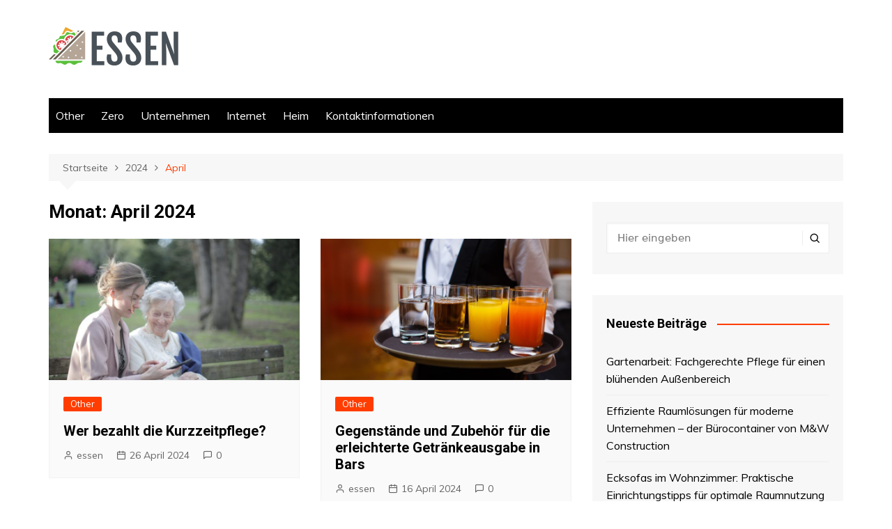

--- FILE ---
content_type: text/html; charset=UTF-8
request_url: https://essen-anne-ruhr.de/2024/04/
body_size: 6941
content:
		<!doctype html>
		<html lang="de-DE">
	 	<head>
		<meta charset="UTF-8">
		<meta name="viewport" content="width=device-width, initial-scale=1">
		<link rel="profile" href="https://gmpg.org/xfn/11">
		<title>April 2024 &#8211; ESSEN</title>
<link rel='dns-prefetch' href='//fonts.googleapis.com' />
<link rel='dns-prefetch' href='//s.w.org' />
<link rel="alternate" type="application/rss+xml" title="ESSEN &raquo; Feed" href="https://essen-anne-ruhr.de/feed/" />
<link rel="alternate" type="application/rss+xml" title="ESSEN &raquo; Kommentar-Feed" href="https://essen-anne-ruhr.de/comments/feed/" />
		<script type="text/javascript">
			window._wpemojiSettings = {"baseUrl":"https:\/\/s.w.org\/images\/core\/emoji\/11\/72x72\/","ext":".png","svgUrl":"https:\/\/s.w.org\/images\/core\/emoji\/11\/svg\/","svgExt":".svg","source":{"concatemoji":"https:\/\/essen-anne-ruhr.de\/wp-includes\/js\/wp-emoji-release.min.js?ver=4.9.25"}};
			!function(e,a,t){var n,r,o,i=a.createElement("canvas"),p=i.getContext&&i.getContext("2d");function s(e,t){var a=String.fromCharCode;p.clearRect(0,0,i.width,i.height),p.fillText(a.apply(this,e),0,0);e=i.toDataURL();return p.clearRect(0,0,i.width,i.height),p.fillText(a.apply(this,t),0,0),e===i.toDataURL()}function c(e){var t=a.createElement("script");t.src=e,t.defer=t.type="text/javascript",a.getElementsByTagName("head")[0].appendChild(t)}for(o=Array("flag","emoji"),t.supports={everything:!0,everythingExceptFlag:!0},r=0;r<o.length;r++)t.supports[o[r]]=function(e){if(!p||!p.fillText)return!1;switch(p.textBaseline="top",p.font="600 32px Arial",e){case"flag":return s([55356,56826,55356,56819],[55356,56826,8203,55356,56819])?!1:!s([55356,57332,56128,56423,56128,56418,56128,56421,56128,56430,56128,56423,56128,56447],[55356,57332,8203,56128,56423,8203,56128,56418,8203,56128,56421,8203,56128,56430,8203,56128,56423,8203,56128,56447]);case"emoji":return!s([55358,56760,9792,65039],[55358,56760,8203,9792,65039])}return!1}(o[r]),t.supports.everything=t.supports.everything&&t.supports[o[r]],"flag"!==o[r]&&(t.supports.everythingExceptFlag=t.supports.everythingExceptFlag&&t.supports[o[r]]);t.supports.everythingExceptFlag=t.supports.everythingExceptFlag&&!t.supports.flag,t.DOMReady=!1,t.readyCallback=function(){t.DOMReady=!0},t.supports.everything||(n=function(){t.readyCallback()},a.addEventListener?(a.addEventListener("DOMContentLoaded",n,!1),e.addEventListener("load",n,!1)):(e.attachEvent("onload",n),a.attachEvent("onreadystatechange",function(){"complete"===a.readyState&&t.readyCallback()})),(n=t.source||{}).concatemoji?c(n.concatemoji):n.wpemoji&&n.twemoji&&(c(n.twemoji),c(n.wpemoji)))}(window,document,window._wpemojiSettings);
		</script>
		<style type="text/css">
img.wp-smiley,
img.emoji {
	display: inline !important;
	border: none !important;
	box-shadow: none !important;
	height: 1em !important;
	width: 1em !important;
	margin: 0 .07em !important;
	vertical-align: -0.1em !important;
	background: none !important;
	padding: 0 !important;
}
</style>
<link rel='stylesheet' id='cream-magazine-style-css'  href='https://essen-anne-ruhr.de/wp-content/themes/cream-magazine/style.css?ver=2.0.9' type='text/css' media='all' />
<link rel='stylesheet' id='cream-magazine-fonts-css'  href='https://fonts.googleapis.com/css?family=Roboto%3A400%2C400i%2C500%2C500i%2C700%2C700i%7CMuli%3A400%2C400i%2C600%2C600i%2C700%2C700i%2C800%2C800i&#038;subset=latin%2Clatin-ext&#038;ver=4.9.25' type='text/css' media='all' />
<link rel='stylesheet' id='cream-magazine-main-css'  href='https://essen-anne-ruhr.de/wp-content/themes/cream-magazine/assets/dist/css/main.css?ver=2.0.9' type='text/css' media='all' />
<script type='text/javascript' src='https://essen-anne-ruhr.de/wp-includes/js/jquery/jquery.js?ver=1.12.4'></script>
<script type='text/javascript' src='https://essen-anne-ruhr.de/wp-includes/js/jquery/jquery-migrate.min.js?ver=1.4.1'></script>
<link rel='https://api.w.org/' href='https://essen-anne-ruhr.de/wp-json/' />
<link rel="EditURI" type="application/rsd+xml" title="RSD" href="https://essen-anne-ruhr.de/xmlrpc.php?rsd" />
<link rel="wlwmanifest" type="application/wlwmanifest+xml" href="https://essen-anne-ruhr.de/wp-includes/wlwmanifest.xml" /> 
<meta name="generator" content="WordPress 4.9.25" />
		<style>
							a:hover {

					text-decoration: none !important;
				}
								button,
				input[type="button"],
				input[type="reset"],
				input[type="submit"],
				.primary-navigation > ul > li.home-btn,
				.cm_header_lay_three .primary-navigation > ul > li.home-btn,
				.news_ticker_wrap .ticker_head,
				#toTop,
				.section-title h2::after,
				.sidebar-widget-area .widget .widget-title h2::after,
				.footer-widget-container .widget .widget-title h2::after,
				#comments div#respond h3#reply-title::after,
				#comments h2.comments-title:after,
				.post_tags a,
				.owl-carousel .owl-nav button.owl-prev, 
				.owl-carousel .owl-nav button.owl-next,
				.cm_author_widget .author-detail-link a,
				.error_foot form input[type="submit"], 
				.widget_search form input[type="submit"],
				.header-search-container input[type="submit"],
				.trending_widget_carousel .owl-dots button.owl-dot,
				.pagination .page-numbers.current,
				.post-navigation .nav-links .nav-previous a, 
				.post-navigation .nav-links .nav-next a,
				#comments form input[type="submit"],
				footer .widget.widget_search form input[type="submit"]:hover,
				.widget_product_search .woocommerce-product-search button[type="submit"],
				.woocommerce ul.products li.product .button,
				.woocommerce .woocommerce-pagination ul.page-numbers li span.current,
				.woocommerce .product div.summary .cart button.single_add_to_cart_button,
				.woocommerce .product div.woocommerce-tabs div.panel #reviews #review_form_wrapper .comment-form p.form-submit .submit,
				.woocommerce .product section.related > h2::after,
				.woocommerce .cart .button:hover, 
				.woocommerce .cart .button:focus, 
				.woocommerce .cart input.button:hover, 
				.woocommerce .cart input.button:focus, 
				.woocommerce #respond input#submit:hover, 
				.woocommerce #respond input#submit:focus, 
				.woocommerce button.button:hover, 
				.woocommerce button.button:focus, 
				.woocommerce input.button:hover, 
				.woocommerce input.button:focus,
				.woocommerce #respond input#submit.alt:hover, 
				.woocommerce a.button.alt:hover, 
				.woocommerce button.button.alt:hover, 
				.woocommerce input.button.alt:hover,
				.woocommerce a.remove:hover,
				.woocommerce-account .woocommerce-MyAccount-navigation ul li.is-active a,
				.woocommerce a.button:hover, 
				.woocommerce a.button:focus,
				.widget_product_tag_cloud .tagcloud a:hover, 
				.widget_product_tag_cloud .tagcloud a:focus,
				.woocommerce .widget_price_filter .price_slider_wrapper .ui-slider .ui-slider-handle,
				.error_page_top_portion,
				.primary-navigation ul li a span.menu-item-description {

					background-color: #FF3D00;
				}
				

				a:hover,
				.post_title h2 a:hover,
				.post_title h2 a:focus,
				.post_meta li a:hover,
				.post_meta li a:focus,
				ul.social-icons li a[href*=".com"]:hover::before,
				.ticker_carousel .owl-nav button.owl-prev i, 
				.ticker_carousel .owl-nav button.owl-next i,
				.news_ticker_wrap .ticker_items .item a:hover,
				.news_ticker_wrap .ticker_items .item a:focus,
				.cm_banner .post_title h2 a:hover,
				.cm_banner .post_meta li a:hover,
				.cm_middle_post_widget_one .post_title h2 a:hover, 
				.cm_middle_post_widget_one .post_meta li a:hover,
				.cm_middle_post_widget_three .post_thumb .post-holder a:hover,
				.cm_middle_post_widget_three .post_thumb .post-holder a:focus,
				.cm_middle_post_widget_six .middle_widget_six_carousel .item .card .card_content a:hover, 
				.cm_middle_post_widget_six .middle_widget_six_carousel .item .card .card_content a:focus,
				.cm_post_widget_twelve .card .post-holder a:hover, 
				.cm_post_widget_twelve .card .post-holder a:focus,
				.cm_post_widget_seven .card .card_content a:hover, 
				.cm_post_widget_seven .card .card_content a:focus,
				.copyright_section a:hover,
				.footer_nav ul li a:hover,
				.breadcrumb ul li:last-child span,
				.pagination .page-numbers:hover,
				#comments ol.comment-list li article footer.comment-meta .comment-metadata span.edit-link a:hover,
				#comments ol.comment-list li article .reply a:hover,
				.social-share ul li a:hover,
				ul.social-icons li a:hover,
				ul.social-icons li a:focus,
				.woocommerce ul.products li.product a:hover,
				.woocommerce ul.products li.product .price,
				.woocommerce .woocommerce-pagination ul.page-numbers li a.page-numbers:hover,
				.woocommerce div.product p.price, 
				.woocommerce div.product span.price,
				.video_section .video_details .post_title h2 a:hover,
				.primary-navigation.dark li a:hover,
				footer .footer_inner a:hover,
				.footer-widget-container ul.post_meta li:hover span, 
				.footer-widget-container ul.post_meta li:hover a,
				ul.post_meta li a:hover,
				.cm-post-widget-two .big-card .post-holder .post_title h2 a:hover,
				.cm-post-widget-two .big-card .post_meta li a:hover,
				.copyright_section .copyrights a,
				.breadcrumb ul li a:hover, 
				.breadcrumb ul li a:hover span {

					color: #FF3D00;
				}
				
				.ticker_carousel .owl-nav button.owl-prev, 
				.ticker_carousel .owl-nav button.owl-next,
				.error_foot form input[type="submit"], 
				.widget_search form input[type="submit"],
				.pagination .page-numbers:hover,
				#comments form input[type="submit"],
				.social-share ul li a:hover,
				.header-search-container .search-form-entry,
				.widget_product_search .woocommerce-product-search button[type="submit"],
				.woocommerce .woocommerce-pagination ul.page-numbers li span.current,
				.woocommerce .woocommerce-pagination ul.page-numbers li a.page-numbers:hover,
				.woocommerce a.remove:hover,
				.ticker_carousel .owl-nav button.owl-prev:hover, 
				.ticker_carousel .owl-nav button.owl-next:hover,
				footer .widget.widget_search form input[type="submit"]:hover,
				.trending_widget_carousel .owl-dots button.owl-dot,
				.the_content blockquote,
				.widget_tag_cloud .tagcloud a:hover {

					border-color: #FF3D00;
				}
								header .mask {
					background-color: rgba(0,0,0,0.2);
				}
								.site-description {

					color: #000000;
				}
								body {

					font-family: Muli;
				}
								h1, 
				h2, 
				h3, 
				h4, 
				h5, 
				h6, 
				.site-title {

					font-family: Roboto;
				}
									.entry_cats ul.post-categories li a {

						background-color: #FF3D00;
					}
										.entry_cats ul.post-categories li a {

						color: #fff;
					}
										.entry_cats ul.post-categories li a:hover {

						background-color: #010101;
					}
										.entry_cats ul.post-categories li a:hover {

						color: #fff;
					}
					
				.the_content a,
				.the_content a {

					color: #FF3D00;
				}
								.the_content a:hover,
				.the_content a:hover {

					color: #010101;
				}
							.post-display-grid .card_content .cm-post-excerpt {
				margin-top: 15px;
			}
		</style>
				<style type="text/css">.recentcomments a{display:inline !important;padding:0 !important;margin:0 !important;}</style>
				<style type="text/css">
					.site-title,
			.site-description {
				position: absolute;
				clip: rect(1px, 1px, 1px, 1px);
			}
				</style>
		<link rel="icon" href="https://essen-anne-ruhr.de/wp-content/uploads/2021/11/cropped-fac7fae73f644638852a9d42f1669bfd-1-32x32.png" sizes="32x32" />
<link rel="icon" href="https://essen-anne-ruhr.de/wp-content/uploads/2021/11/cropped-fac7fae73f644638852a9d42f1669bfd-1-192x192.png" sizes="192x192" />
<link rel="apple-touch-icon-precomposed" href="https://essen-anne-ruhr.de/wp-content/uploads/2021/11/cropped-fac7fae73f644638852a9d42f1669bfd-1-180x180.png" />
<meta name="msapplication-TileImage" content="https://essen-anne-ruhr.de/wp-content/uploads/2021/11/cropped-fac7fae73f644638852a9d42f1669bfd-1-270x270.png" />
	</head>
 	 		<body data-rsssl=1 class="archive date wp-custom-logo hfeed right-sidebar">
                        <a class="skip-link screen-reader-text" href="#content">Zum Inhalt springen</a>
         		<div class="page-wrapper">
 	<header class="general-header cm-header-style-one">
        <div class="cm-container">
        <div class="logo-container">
            <div class="row align-items-center">
                <div class="cm-col-lg-4 cm-col-12">
                     		<div class="logo">
 			<a href="https://essen-anne-ruhr.de/" class="custom-logo-link" rel="home" itemprop="url"><img width="200" height="81" src="https://essen-anne-ruhr.de/wp-content/uploads/2021/11/cropped-fac7fae73f644638852a9d42f1669bfd.png" class="custom-logo" alt="ESSEN" itemprop="logo" /></a>        </div><!-- .logo -->
 		                </div><!-- .col -->
                            </div><!-- .row -->
        </div><!-- .logo-container -->
        <nav class="main-navigation">
            <div id="main-nav" class="primary-navigation">
                <ul id="menu-chuj" class=""><li id="menu-item-56" class="menu-item menu-item-type-taxonomy menu-item-object-category menu-item-56"><a href="https://essen-anne-ruhr.de/category/other/">Other</a></li>
<li id="menu-item-57" class="menu-item menu-item-type-taxonomy menu-item-object-category menu-item-57"><a href="https://essen-anne-ruhr.de/category/zero/">Zero</a></li>
<li id="menu-item-58" class="menu-item menu-item-type-taxonomy menu-item-object-category menu-item-58"><a href="https://essen-anne-ruhr.de/category/unternehmen/">Unternehmen</a></li>
<li id="menu-item-59" class="menu-item menu-item-type-taxonomy menu-item-object-category menu-item-59"><a href="https://essen-anne-ruhr.de/category/internet/">Internet</a></li>
<li id="menu-item-60" class="menu-item menu-item-type-taxonomy menu-item-object-category menu-item-60"><a href="https://essen-anne-ruhr.de/category/heim/">Heim</a></li>
<li id="menu-item-64" class="menu-item menu-item-type-post_type menu-item-object-page menu-item-64"><a href="https://essen-anne-ruhr.de/kontakt/">Kontaktinformationen</a></li>
</ul>            </div><!-- .primary-navigation -->
            <div class="header-search-container">
                <div class="search-form-entry">
                    <form role="search" class="cm-search-form" method="get" action="https://essen-anne-ruhr.de/"><input type="search" name="s" placeholder="Hier eingeben" value"" ><button type="submit" class="cm-submit-btn"><i class="feather icon-search"></i></button></form>                </div><!-- // search-form-entry -->
            </div><!-- .search-container -->
        </nav><!-- .main-navigation -->
    </div><!-- .cm-container -->
</header><!-- .general-header --> 		<div id="content" class="site-content">
			<div class="cm-container">
	    <div class="inner-page-wrapper">
	        <div id="primary" class="content-area">
	            <main id="main" class="site-main">
	                <div class="cm_archive_page">
	                                <div class="breadcrumb  default-breadcrumb">
                <nav role="navigation" aria-label="Breadcrumbs" class="breadcrumb-trail breadcrumbs" itemprop="breadcrumb"><ul class="trail-items" itemscope itemtype="http://schema.org/BreadcrumbList"><meta name="numberOfItems" content="3" /><meta name="itemListOrder" content="Ascending" /><li itemprop="itemListElement" itemscope itemtype="http://schema.org/ListItem" class="trail-item trail-begin"><a href="https://essen-anne-ruhr.de/" rel="home" itemprop="item"><span itemprop="name">Startseite</span></a><meta itemprop="position" content="1" /></li><li itemprop="itemListElement" itemscope itemtype="http://schema.org/ListItem" class="trail-item"><a href="https://essen-anne-ruhr.de/2024/" itemprop="item"><span itemprop="name">2024</span></a><meta itemprop="position" content="2" /></li><li itemprop="itemListElement" itemscope itemtype="http://schema.org/ListItem" class="trail-item trail-end"><a href="https://essen-anne-ruhr.de/2024/04" itemprop="item"><span itemprop="name">April</span></a><meta itemprop="position" content="3" /></li></ul></nav>            </div>
            	                    <div class="archive-container">
	                    	<div class="row">
		                        <div class="cm-col-lg-8 cm-col-12 sticky_portion">
		                            <div class="content-entry">
		                            				                                <section class="list_page_iner">
			                                    <div class="section-title">
			                                    	<h1>Monat: April 2024</h1>			                                    </div><!-- .section-title -->
		                                		<div class="list_entry">
	                                                <section class="post-display-grid">
	                                                    <div class="section_inner">
	                                                        <div class="row">
	                                                            <div class="cm-col-lg-6 cm-col-md-6 cm-col-12">
	<article id="post-476" class="grid-post-holder post-476 post type-post status-publish format-standard has-post-thumbnail hentry category-other" >
	    <div class="card">
            				<div class="post_thumb">
						 	<a href="https://essen-anne-ruhr.de/wer-bezahlt-die-kurzzeitpflege/">
	 		<figure class="imghover">
		 		<img width="800" height="450" src="https://essen-anne-ruhr.de/wp-content/uploads/2024/04/20240425125851_pexels-photo-3791666.jpeg-800x450.jpg" class="attachment-cream-magazine-thumbnail-2 size-cream-magazine-thumbnail-2 wp-post-image" alt="Wer bezahlt die Kurzzeitpflege?" />		 	</figure>
	 	</a>
						</div>
					        <div class="card_content">
       								<div class="entry_cats">
						<ul class="post-categories">
	<li><a href="https://essen-anne-ruhr.de/category/other/" rel="category tag">Other</a></li></ul>					</div><!-- .entry_cats -->
					                <div class="post_title">
                    <h2><a href="https://essen-anne-ruhr.de/wer-bezahlt-die-kurzzeitpflege/">Wer bezahlt die Kurzzeitpflege?</a></h2>
                </div><!-- .post_title -->
                			<div class="cm-post-meta">
				<ul class="post_meta">
									        	<li class="post_author">
				        		<a href="https://essen-anne-ruhr.de/author/essen/">essen</a>
				            </li><!-- .post_author -->
				        					            <li class="posted_date">
				            	<a href="https://essen-anne-ruhr.de/wer-bezahlt-die-kurzzeitpflege/"><time class="entry-date published updated" datetime="2024-04-26T10:15:49+01:00">26 April 2024</time></a>
				           	</li><!-- .posted_date -->
				           						            <li class="comments">
					            	<a href="https://essen-anne-ruhr.de/wer-bezahlt-die-kurzzeitpflege/">0</a>
					            </li><!-- .comments -->
					          			        </ul><!-- .post_meta -->
		    </div><!-- .meta -->
			 
                	        </div><!-- .card_content -->
	    </div><!-- .card -->
	</article><!-- #post-476 -->
</div><!-- .col --><div class="cm-col-lg-6 cm-col-md-6 cm-col-12">
	<article id="post-472" class="grid-post-holder post-472 post type-post status-publish format-standard has-post-thumbnail hentry category-other" >
	    <div class="card">
            				<div class="post_thumb">
						 	<a href="https://essen-anne-ruhr.de/gegenstaende-und-zubehoer-fuer-die-erleichterte-getraenkeausgabe-in-bars/">
	 		<figure class="imghover">
		 		<img width="800" height="450" src="https://essen-anne-ruhr.de/wp-content/uploads/2024/04/rutschfete-tabletts-1-800x450.jpg" class="attachment-cream-magazine-thumbnail-2 size-cream-magazine-thumbnail-2 wp-post-image" alt="Gegenstände und Zubehör für die erleichterte Getränkeausgabe in Bars" />		 	</figure>
	 	</a>
						</div>
					        <div class="card_content">
       								<div class="entry_cats">
						<ul class="post-categories">
	<li><a href="https://essen-anne-ruhr.de/category/other/" rel="category tag">Other</a></li></ul>					</div><!-- .entry_cats -->
					                <div class="post_title">
                    <h2><a href="https://essen-anne-ruhr.de/gegenstaende-und-zubehoer-fuer-die-erleichterte-getraenkeausgabe-in-bars/">Gegenstände und Zubehör für die erleichterte Getränkeausgabe in Bars</a></h2>
                </div><!-- .post_title -->
                			<div class="cm-post-meta">
				<ul class="post_meta">
									        	<li class="post_author">
				        		<a href="https://essen-anne-ruhr.de/author/essen/">essen</a>
				            </li><!-- .post_author -->
				        					            <li class="posted_date">
				            	<a href="https://essen-anne-ruhr.de/gegenstaende-und-zubehoer-fuer-die-erleichterte-getraenkeausgabe-in-bars/"><time class="entry-date published updated" datetime="2024-04-16T21:53:06+01:00">16 April 2024</time></a>
				           	</li><!-- .posted_date -->
				           						            <li class="comments">
					            	<a href="https://essen-anne-ruhr.de/gegenstaende-und-zubehoer-fuer-die-erleichterte-getraenkeausgabe-in-bars/">0</a>
					            </li><!-- .comments -->
					          			        </ul><!-- .post_meta -->
		    </div><!-- .meta -->
			 
                	        </div><!-- .card_content -->
	    </div><!-- .card -->
	</article><!-- #post-472 -->
</div><!-- .col -->	                                                        </div><!-- .row -->
	                                                    </div><!-- .section_inner -->
	                                                </section><!-- .cm-post-widget-three -->
	                                            </div><!-- .list_entry -->
			                                </section><!-- .section list -->
			                                		                            </div><!-- .content-entry -->
		                        </div>
		                        <div class="cm-col-lg-4 cm-col-12 sticky_portion">
	<aside id="secondary" class="sidebar-widget-area">
		<div id="search-2" class="widget widget_search"><form role="search" class="cm-search-form" method="get" action="https://essen-anne-ruhr.de/"><input type="search" name="s" placeholder="Hier eingeben" value"" ><button type="submit" class="cm-submit-btn"><i class="feather icon-search"></i></button></form></div>		<div id="recent-posts-2" class="widget widget_recent_entries">		<div class="widget-title"><h2>Neueste Beiträge</h2></div>		<ul>
											<li>
					<a href="https://essen-anne-ruhr.de/gartenarbeit-fachgerechte-pflege-fuer-einen-bluehenden-aussenbereich/">Gartenarbeit: Fachgerechte Pflege für einen blühenden Außenbereich</a>
									</li>
											<li>
					<a href="https://essen-anne-ruhr.de/effiziente-raumloesungen-fuer-moderne-unternehmen-der-buerocontainer-von-mw-construction/">Effiziente Raumlösungen für moderne Unternehmen – der Bürocontainer von M&#038;W Construction</a>
									</li>
											<li>
					<a href="https://essen-anne-ruhr.de/ecksofas-im-wohnzimmer-praktische-einrichtungstipps-fuer-optimale-raumnutzung/">Ecksofas im Wohnzimmer: Praktische Einrichtungstipps für optimale Raumnutzung</a>
									</li>
											<li>
					<a href="https://essen-anne-ruhr.de/nachhaltigkeit-beginnt-mit-kleinen-gesten/">Nachhaltigkeit beginnt mit kleinen Gesten</a>
									</li>
											<li>
					<a href="https://essen-anne-ruhr.de/wohnen-im-modulbau-moderne-wohncontainer-als-flexible-nachhaltige-und-wirtschaftliche-loesung/">Wohnen im Modulbau: Moderne Wohncontainer als flexible, nachhaltige und wirtschaftliche Lösung</a>
									</li>
					</ul>
		</div><div id="recent-comments-2" class="widget widget_recent_comments"><div class="widget-title"><h2>Neueste Kommentare</h2></div><ul id="recentcomments"></ul></div><div id="archives-2" class="widget widget_archive"><div class="widget-title"><h2>Archive</h2></div>		<ul>
			<li><a href='https://essen-anne-ruhr.de/2025/12/'>Dezember 2025</a></li>
	<li><a href='https://essen-anne-ruhr.de/2025/11/'>November 2025</a></li>
	<li><a href='https://essen-anne-ruhr.de/2025/09/'>September 2025</a></li>
	<li><a href='https://essen-anne-ruhr.de/2025/08/'>August 2025</a></li>
	<li><a href='https://essen-anne-ruhr.de/2025/06/'>Juni 2025</a></li>
	<li><a href='https://essen-anne-ruhr.de/2025/05/'>Mai 2025</a></li>
	<li><a href='https://essen-anne-ruhr.de/2025/04/'>April 2025</a></li>
	<li><a href='https://essen-anne-ruhr.de/2025/03/'>März 2025</a></li>
	<li><a href='https://essen-anne-ruhr.de/2025/02/'>Februar 2025</a></li>
	<li><a href='https://essen-anne-ruhr.de/2025/01/'>Januar 2025</a></li>
	<li><a href='https://essen-anne-ruhr.de/2024/11/'>November 2024</a></li>
	<li><a href='https://essen-anne-ruhr.de/2024/10/'>Oktober 2024</a></li>
	<li><a href='https://essen-anne-ruhr.de/2024/09/'>September 2024</a></li>
	<li><a href='https://essen-anne-ruhr.de/2024/08/'>August 2024</a></li>
	<li><a href='https://essen-anne-ruhr.de/2024/07/'>Juli 2024</a></li>
	<li><a href='https://essen-anne-ruhr.de/2024/06/'>Juni 2024</a></li>
	<li><a href='https://essen-anne-ruhr.de/2024/05/'>Mai 2024</a></li>
	<li><a href='https://essen-anne-ruhr.de/2024/04/'>April 2024</a></li>
	<li><a href='https://essen-anne-ruhr.de/2024/03/'>März 2024</a></li>
	<li><a href='https://essen-anne-ruhr.de/2024/02/'>Februar 2024</a></li>
	<li><a href='https://essen-anne-ruhr.de/2024/01/'>Januar 2024</a></li>
	<li><a href='https://essen-anne-ruhr.de/2023/12/'>Dezember 2023</a></li>
	<li><a href='https://essen-anne-ruhr.de/2023/11/'>November 2023</a></li>
	<li><a href='https://essen-anne-ruhr.de/2023/10/'>Oktober 2023</a></li>
	<li><a href='https://essen-anne-ruhr.de/2023/09/'>September 2023</a></li>
	<li><a href='https://essen-anne-ruhr.de/2023/08/'>August 2023</a></li>
	<li><a href='https://essen-anne-ruhr.de/2023/07/'>Juli 2023</a></li>
	<li><a href='https://essen-anne-ruhr.de/2023/06/'>Juni 2023</a></li>
	<li><a href='https://essen-anne-ruhr.de/2023/05/'>Mai 2023</a></li>
	<li><a href='https://essen-anne-ruhr.de/2023/04/'>April 2023</a></li>
	<li><a href='https://essen-anne-ruhr.de/2023/03/'>März 2023</a></li>
	<li><a href='https://essen-anne-ruhr.de/2023/02/'>Februar 2023</a></li>
	<li><a href='https://essen-anne-ruhr.de/2023/01/'>Januar 2023</a></li>
	<li><a href='https://essen-anne-ruhr.de/2022/12/'>Dezember 2022</a></li>
	<li><a href='https://essen-anne-ruhr.de/2022/11/'>November 2022</a></li>
	<li><a href='https://essen-anne-ruhr.de/2022/10/'>Oktober 2022</a></li>
	<li><a href='https://essen-anne-ruhr.de/2022/09/'>September 2022</a></li>
	<li><a href='https://essen-anne-ruhr.de/2022/08/'>August 2022</a></li>
	<li><a href='https://essen-anne-ruhr.de/2022/07/'>Juli 2022</a></li>
	<li><a href='https://essen-anne-ruhr.de/2022/06/'>Juni 2022</a></li>
	<li><a href='https://essen-anne-ruhr.de/2022/05/'>Mai 2022</a></li>
	<li><a href='https://essen-anne-ruhr.de/2022/03/'>März 2022</a></li>
	<li><a href='https://essen-anne-ruhr.de/2022/02/'>Februar 2022</a></li>
	<li><a href='https://essen-anne-ruhr.de/2022/01/'>Januar 2022</a></li>
	<li><a href='https://essen-anne-ruhr.de/2021/11/'>November 2021</a></li>
		</ul>
		</div><div id="categories-2" class="widget widget_categories"><div class="widget-title"><h2>Kategorien</h2></div>		<ul>
	<li class="cat-item cat-item-1"><a href="https://essen-anne-ruhr.de/category/bez-kategorii/" >Bez kategorii</a>
</li>
	<li class="cat-item cat-item-4"><a href="https://essen-anne-ruhr.de/category/heim/" >Heim</a>
</li>
	<li class="cat-item cat-item-3"><a href="https://essen-anne-ruhr.de/category/internet/" >Internet</a>
</li>
	<li class="cat-item cat-item-6"><a href="https://essen-anne-ruhr.de/category/other/" >Other</a>
</li>
	<li class="cat-item cat-item-2"><a href="https://essen-anne-ruhr.de/category/unternehmen/" >Unternehmen</a>
</li>
	<li class="cat-item cat-item-5"><a href="https://essen-anne-ruhr.de/category/zero/" >Zero</a>
</li>
		</ul>
</div><div id="meta-2" class="widget widget_meta"><div class="widget-title"><h2>Meta</h2></div>			<ul>
						<li><a href="https://essen-anne-ruhr.de/wp-login.php">Anmelden</a></li>
			<li><a href="https://essen-anne-ruhr.de/feed/">Beitrags-Feed (<abbr title="Really Simple Syndication">RSS</abbr>)</a></li>
			<li><a href="https://essen-anne-ruhr.de/comments/feed/">Kommentare als <abbr title="Really Simple Syndication">RSS</abbr></a></li>
			<li><a href="https://de.wordpress.org/" title="Powered by WordPress, state-of-the-art semantic personal publishing platform.">WordPress.org</a></li>			</ul>
			</div>	</aside><!-- #secondary -->
</div><!-- .col.sticky_portion -->		                    </div><!-- .row -->
	                    </div><!-- .archive-container -->
	                </div><!-- .cm_archive_page -->
	            </main><!-- #main.site-main -->
	        </div><!-- #primary.content-area -->
	    </div><!-- .inner-page-wrapper -->
	</div><!-- .cm-container -->
		</div><!-- #content.site-content -->
	 		<footer class="footer">
	        <div class="footer_inner">
	            <div class="cm-container">
 		 		<div class="row footer-widget-container">
 		        <div class="cm-col-lg-4 cm-col-12">
            <div class="blocks">
                            </div><!-- .blocks -->
        </div><!-- .cm-col-->
		        <div class="cm-col-lg-4 cm-col-12">
            <div class="blocks">
                            </div><!-- .blocks -->
        </div><!-- .cm-col-->
		        <div class="cm-col-lg-4 cm-col-12">
            <div class="blocks">
                            </div><!-- .blocks -->
        </div><!-- .cm-col-->
		 		</div><!-- .row -->
 		 		<div class="copyright_section">
            <div class="row">
 		        <div class="cm-col-lg-7 cm-col-md-6 cm-col-12">
            <div class="copyrights">
            	<p>
            		Cream Magazine von <a href="https://themebeez.com">Themebeez</a>            	</p>
            </div>
        </div><!-- .col -->
    	 		<div class="cm-col-lg-5 cm-col-md-6 cm-col-12">
	        <div class="footer_nav">
	            	        </div><!-- .footer_nav -->
	    </div><!-- .col -->
	     			</div><!-- .row -->
        </div><!-- .copyright_section -->
 			 			</div><!-- .cm-container -->
	        </div><!-- .footer_inner -->
	    </footer><!-- .footer -->
 		 		</div><!-- .page_wrap -->
 		            <div class="backtoptop">
                <button id="toTop" class="btn btn-info">
                    <i class="fa fa-angle-up" aria-hidden="true"></i>
                </button>
            </div><!-- ./ backtoptop -->
            <script type='text/javascript'>
/* <![CDATA[ */
var cream_magazine_script_obj = {"show_search_icon":"","show_news_ticker":"","show_banner_slider":"","show_to_top_btn":"1","enable_image_lazy_load":"","enable_sticky_sidebar":"1","enable_sticky_menu_section":""};
/* ]]> */
</script>
<script type='text/javascript' src='https://essen-anne-ruhr.de/wp-content/themes/cream-magazine/assets/dist/js/bundle.min.js?ver=2.0.9'></script>
<script type='text/javascript' src='https://essen-anne-ruhr.de/wp-includes/js/wp-embed.min.js?ver=4.9.25'></script>
            </body>
        </html>
    	